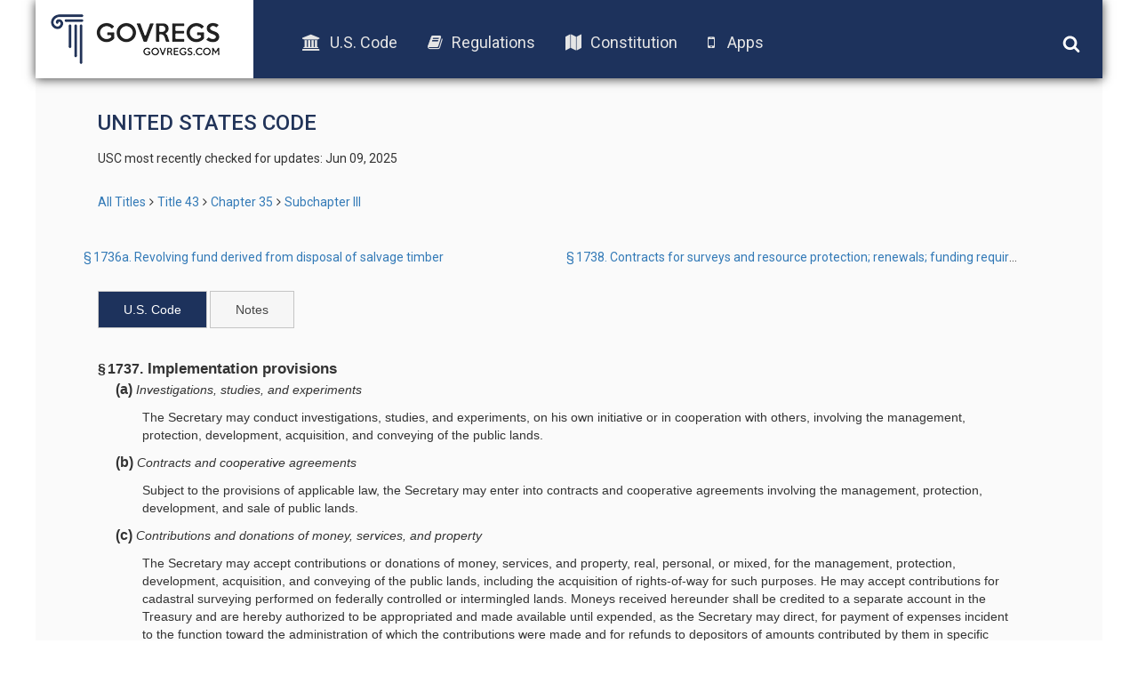

--- FILE ---
content_type: text/html; charset=UTF-8
request_url: https://old.govregs.com/uscode/title43_chapter35_subchapterIII_section1737
body_size: 4200
content:
<!DOCTYPE html>
<html lang="en">
<head lang="en">
<!-- Meta tag BEGIN =========================================== -->


<title>43 USC 1737 -  Implementation provisions</title>
<meta charset="utf-8">
<meta http-equiv="X-UA-Compatible" content="IE=edge">

<meta name="viewport" content="width=device-width, initial-scale=1.0, maximum-scale=1.0, user-scalable=no"/>
<meta name="HandheldFriendly" content="true"/>
<meta name="description" content="Searchable text of the 43 USC 1737 -  Implementation provisions (US Code), including Notes, Amendments, and Table of Authorities">
<meta name="author" content="GovRegs" >


<!-- Meta tag END =========================================== -->

<title></title>
<link rel="shortcut icon" href="/static/img/ico/fav-icon.ico" />
<link rel="stylesheet" href="/static/css/jquery-ui.min.css">
<link rel="stylesheet" href="/static/css/bootstrap.min.css" />
<link rel="stylesheet" href="/static/css/main.css" />
<link rel="stylesheet" href="/static/css/font-awesome.min.css" />
<link href='https://fonts.googleapis.com/css?family=Roboto:400,300,500,100,100italic,300italic,400italic,500italic,700,700italic,900,900italic' rel='stylesheet' type='text/css'>
<script src="/static/js/jquery-1.12.1.min.js"></script>
<script src="/static/js/bootstrap.min.js"></script>
<script src="/static/js/main.js"></script>
<script src="/static/js/jquery-ui.min.js"></script>
<link rel="stylesheet" href="/static/css/additional.css" />
<script>
var isFirefox = typeof InstallTrigger !== 'undefined';
function checkFirefox() {
if (isFirefox == 'true') {
$('body').addClass('isFirefox');
}
}
function superCheckFirefox() {
if ($('body').length > 0) {
checkFirefox()
} else {
setTimeout(superCheckFirefox,1000)
}
}
superCheckFirefox();
if (isFirefox == true) {
$('body').addClass('isFirefox');
}
</script>
<!-- End app popup advert -->
<script>
(function(i,s,o,g,r,a,m){i['GoogleAnalyticsObject']=r;i[r]=i[r]||function(){
(i[r].q=i[r].q||[]).push(arguments)},i[r].l=1*new Date();a=s.createElement(o),
m=s.getElementsByTagName(o)[0];a.async=1;a.src=g;m.parentNode.insertBefore(a,m)
})(window,document,'script','//www.google-analytics.com/analytics.js','ga');
ga('create', 'UA-73714791-1', 'auto');
ga('send', 'pageview');
</script>



</head>

<body>
<div class='site-header'>
<div class="logo">
<a href="/"><img src="/static/img/logo.png"></a>
</div>
<div class="menu">
<ul class='menu-list'>
<li><a href="/uscode"><i class="fa fa-university"></i>U.S. Code</a></li>
<li><a href="/regulations"><i class="fa fa-book"></i>Regulations</a></li>
<li><a href="/constitution"><i class="fa fa-map"></i>Constitution</a></li>
<!-- App download start -->
<li><a id="useragent"></a></li>
<!-- App download end -->
</ul>
</div>
<div class="icons">
<img class='search-toggle' width='20px' height="20px" src='/static/img/fa-icons/search.svg' />
<img class='menu-toggle' width='20px' height="20px" src='/static/img/fa-icons/bars.svg' />
</div>
<div class='search-container'>







<form action="" method="post" id="searchform" class="search container-fluid">
<input style="display: none;" id="go_button" name="go" type="image"/>
<input style="display: none;" id="prev_button" name="prev" type="image"/>
<input style="display: none;" id="next_button" name="next" type="image"/>
<input style="display: none;" id="end_button" name="end" type="image"/>

<div class="row" style="display: none">
<div class="col-xs-8">
<select name="colSort" id="colSort" class="form-control blue-bg select_box">
<option value="4" selected >Sort by Rank</option>
<option value="105">Titles Ascending</option>
<option value="107">Titles Descending</option>
</select>
<select name="ps" id="ps" class="form-control blue-bg select_box">
<option value="10"  selected >10 per page</option>
<option value="25" >25 Result/page</option>
<option value="50" >50 Result/page</option>
</select>
</div>
</div>

<div class="search-input row">
<div class='col col-md-9 col-xs-9 input-wrapper'>
<input type="text" class='search-input-field' name="qu" value="" placeholder="words or citation" />
<span class='clear-input'>x</span>
</div>
<div class='col col-md-3 col-xs-3 submit-wrapper'>
<button name='go' type="submit" class='btn search-btn'>Search</button>
</div>
</div>
<div class="search_options row">
<div class='col-md-8 col-xs-12 col options-wrapper'>
<input type="checkbox" name="search_nodes" id="search_nodes"  checked />
<label for="search_nodes" class="search_options">U.S. Code</label>
<input type="checkbox" name="search_notes" id="search_notes"  checked />
<label for="search_notes" class="search_options">Leg. Notes</label>
</div>
<div class='col-md-4 col-xs-12 col guide-link-wrapper'>
<a class="search-guide-link" href="/uscode/default">
Search guide</a>
</div>
</div>
</form>

</div>
</div>

<div class="main-container site-container">
<div class="container">











<div class="content">
<h3 class="page-title" style="text-transform: uppercase;">United States Code</h3>
<p class="status">
USC most recently checked for updates: Jun 09, 2025
</p>


<div class="breadcrumbs">
<a href="/uscode" title="" class="tooltip-class" data-content="ALl titles" data-placement="top" data-trigger="hover" rel="popover">All Titles</a><span class="separator"></span><a href="/uscode/title43" title="" class="tooltip-class" data-content="PUBLIC LANDS" data-placement="top" data-trigger="hover" rel="popover">Title 43</a><span class="separator"></span><a href="/uscode/title43_chapter35" title="" class="tooltip-class" data-content="FEDERAL LAND POLICY AND MANAGEMENT" data-placement="top" data-trigger="hover" rel="popover">Chapter 35</a><span class="separator"></span><a href="/uscode/title43_chapter35_subchapterIII" title="" class="tooltip-class" data-content="ADMINISTRATION" data-placement="top" data-trigger="hover" rel="popover">Subchapter III</a>
</div>



<!-- Prev/next nav -->
<div class="container usc_page_nav_container">
<div class="row">

<div class="col-xs-6 prev-link">
<a title='§ 1736a. Revolving fund derived from disposal of salvage timber' href="/uscode/title43_chapter35_subchapterIII_section1736a" class="usc_page_nav_link">
§ 1736a. Revolving fund derived from disposal of salvage timber
</a>
</div>


<div class="col-xs-6 next-link">
<a title='§ 1738. Contracts for surveys and resource protection; renewals; funding requirements' href="/uscode/title43_chapter35_subchapterIII_section1738" class="usc_page_nav_link">
§ 1738. Contracts for surveys and resource protection; renewals; funding requirements
</a>
</div>

</div>
</div>
<!-- End prev/next nav -->
<div id="tabs">
<ul>
<li><a href="#usc">U.S. Code</a></li>
<li><a id="header_notes" href="/uscode/43/1737/notes">Notes</a></li>

</ul>
<div id="usc">
<div class="section"><div class="section"><div class="num" value="1737">&#167;&#8239;1737.</div><div class="heading content_section_title"> Implementation provisions</div><div class="subsection"><div class="bold num" value="a">(a)</div><div class="bold heading"> Investigations, studies, and experiments</div><div class="content"><p class="indent0" style="-uslm-lc:I11">The Secretary may conduct investigations, studies, and experiments, on his own initiative or in cooperation with others, involving the management, protection, development, acquisition, and conveying of the public lands.</p></div></div><div class="subsection"><div class="bold num" value="b">(b)</div><div class="bold heading"> Contracts and cooperative agreements</div><div class="content"><p class="indent0" style="-uslm-lc:I11">Subject to the provisions of applicable law, the Secretary may enter into contracts and cooperative agreements involving the management, protection, development, and sale of public lands.</p></div></div><div class="subsection"><div class="bold num" value="c">(c)</div><div class="bold heading"> Contributions and donations of money, services, and property</div><div class="content"><p class="indent0" style="-uslm-lc:I11">The Secretary may accept contributions or donations of money, services, and property, real, personal, or mixed, for the management, protection, development, acquisition, and conveying of the public lands, including the acquisition of rights-of-way for such purposes. He may accept contributions for cadastral surveying performed on federally controlled or intermingled lands. Moneys received hereunder shall be credited to a separate account in the Treasury and are hereby authorized to be appropriated and made available until expended, as the Secretary may direct, for payment of expenses incident to the function toward the administration of which the contributions were made and for refunds to depositors of amounts contributed by them in specific instances where contributions are in excess of their share of the cost.</p></div></div><div class="subsection"><div class="bold num" value="d">(d)</div><div class="bold heading"> Recruitment of volunteers</div><div class="content"><p class="indent0" style="-uslm-lc:I11">The Secretary may recruit, without regard to the civil service classification laws, rules, or regulations, the services of individuals contributed without compensation as volunteers for aiding in or facilitating the activities administered by the Secretary through the Bureau of Land Management.</p></div></div><div class="subsection"><div class="bold num" value="e">(e)</div><div class="bold heading"> Restrictions on activities of volunteers</div><div class="indent0 chapeau" style="-uslm-lc:I11">In accepting such services of individuals as volunteers, the Secretary&#8212;</div><div class="paragraph"><div class="num" value="1">(1)</div><div class="content"> shall not permit the use of volunteers in hazardous duty or law enforcement work, or in policymaking processes or to displace any employee; and</div></div><div class="paragraph"><div class="num" value="2">(2)</div><div class="content"> may provide for services or costs incidental to the utilization of volunteers, including transportation, supplies, lodging, subsistence, recruiting, training, and supervision.</div></div></div><div class="subsection"><div class="bold num" value="f">(f)</div><div class="bold heading"> Federal employment status of volunteers</div><div class="indent0 chapeau" style="-uslm-lc:I11">Volunteers shall not be deemed employees of the United States except for the purposes of&#8212;</div><div class="paragraph"><div class="num" value="1">(1)</div><div class="content"> the tort claims provisions of title 28;</div></div><div class="paragraph"><div class="num" value="2">(2)</div><div class="content"> subchapter 1&#8239;<ref class="footnoteRef" idref="fn002147">1</ref><div class="note" id="fn002147" type="footnote"><div class="num">1</div>&#8239;So in original. Probably should be subchapter &#8220;I&#8221;.</div> of chapter 81 of title 5; and</div></div><div class="paragraph"><div class="num" value="3">(3)</div><div class="content"> claims relating to damage to, or loss of, personal property of a volunteer incident to volunteer service, in which case the provisions of <a href="/uscode/31/3721">section 3721 of title 31</a> shall apply.</div></div></div><div class="subsection"><div class="bold num" value="g">(g)</div><div class="bold heading"> Authorization of appropriations</div><div class="content"><p class="indent0" style="-uslm-lc:I11">Effective with fiscal years beginning after <date date="1984-09-30">September 30, 1984</date>, there are authorized to be appropriated such sums as may be necessary to carry out the provisions of subsection (d), but not more than $250,000 may be appropriated for any one fiscal year.</p></div></div><div class="sourcecredit"><div class="sourcecredit" id="idf0d9cfa1-e7ce-11ef-b099-b0b7c67ea4bf">(<ref href="/us/pl/94/579/tIII/s307">Pub. L. 94&#8211;579, title III, &#167;&#8239;307</ref>, <date date="1976-10-21">Oct. 21, 1976</date>, <ref href="/us/stat/90/2766">90 Stat. 2766</ref>; <ref href="/us/pl/98/540/s2">Pub. L. 98&#8211;540, &#167;&#8239;2</ref>, <date date="1984-10-24">Oct. 24, 1984</date>, <ref href="/us/stat/98/2718">98 Stat. 2718</ref>; <ref href="/us/pl/101/286/tII/s204/c">Pub. L. 101&#8211;286, title II, &#167;&#8239;204(c)</ref>, <date date="1990-05-09">May 9, 1990</date>, <ref href="/us/stat/104/175">104 Stat. 175</ref>.)</div></div></div></div>
</div>
<div id="notes" aria-labelledby="header_notes"></div>


<div class="refs">
<div class="refs cite_as">
cite as: 43 USC 1737
</div>
</div>

</div>
</div>
<script>
$(function () {
$("#tabs").tabs({
active: window.location.hash == "#notes" ? 1 : 0,
cache: true
});
});
</script>






</div>
<div class="footer-placeholder"></div>
<div class="footer">
<div class="copyright">
&copy; 2016 GovRegs | <a href="/about.html">About</a> | <a href="/disclaimer.html">Disclaimer</a> | <a href="/privacy.html">Privacy</a>
</div>
<div class="social">
<a href="https://twitter.com/GovRegs"><img width='20px' height="20px" src='/static/img/fa-icons/twitter.svg' /></a>
<a href="https://www.facebook.com/GovRegs"><img width='20px' height="20px" src='/static/img/fa-icons/facebook-f.svg' /></a>
</div>
</div>

</div>
<script src="https://oss.maxcdn.com/libs/respond.js/1.3.0/respond.min.js"></script>
<!-- Start app advert popup -->
<script src="/static/js/jquery.topbar.js"></script>
<!-- End app popup-->
<!-- Start app popup -->
<div class="fragment">
<div class="app-add hidden-sm hidden-md hidden-lg" style="display:none">
<div class="container" style="padding:10px 5px; text-align: center;"><a href="/apps.html">Download the GovRegs app!<!--<span id="useragent"></span>--></a>
<button type="button" class="close" data-dismiss="message" value="button" id="closeButton"><img width='15px' height="15px" src='/static/img/fa-icons/close.svg' /></button>
</div>
</div>
</div>
<!-- End app popup -->
</body>
</html>
